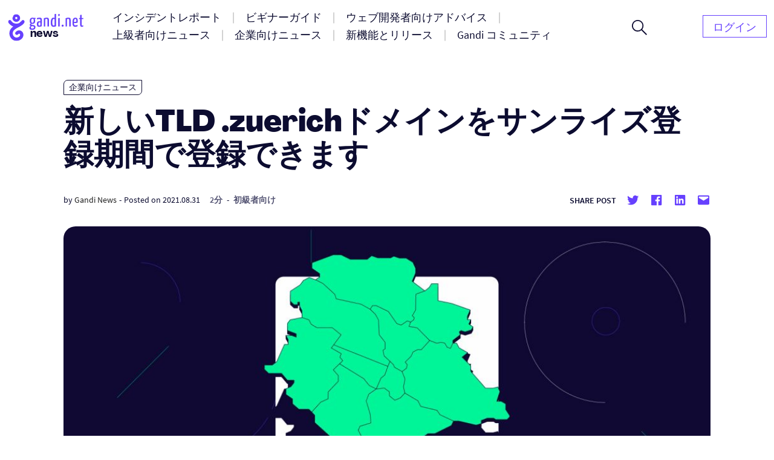

--- FILE ---
content_type: text/html; charset=UTF-8
request_url: https://news.gandi.net/ja/2021/08/the-zuerich-domain-ending-is-in-sunrise/
body_size: 15624
content:
<!doctype html>
<html lang="ja-JA">
<head>
	<meta charset="UTF-8">
	<meta name="viewport" content="width=device-width, initial-scale=1">
	<link rel="profile" href="https://gmpg.org/xfn/11">

	<title>新しいTLD .zuerichドメインをサンライズ登録期間で登録できます &#8211; Gandi ニュース</title>
<meta name='robots' content='max-image-preview:large' />
<link rel="alternate" href="https://news.gandi.net/en/2021/08/the-zuerich-domain-ending-is-in-sunrise/" hreflang="en" />
<link rel="alternate" href="https://news.gandi.net/fr/2021/08/lextension-de-nom-de-domaine-zuerich-est-en-sunrise/" hreflang="fr" />
<link rel="alternate" href="https://news.gandi.net/ja/2021/08/the-zuerich-domain-ending-is-in-sunrise/" hreflang="ja" />
<link rel="alternate" href="https://news.gandi.net/zh-hant/2021/08/the-zuerich-domain-ending-is-in-sunrise/" hreflang="zh-TW" />
<link rel="alternate" href="https://news.gandi.net/zh-hans/2021/08/the-zuerich-domain-ending-is-in-sunrise/" hreflang="zh-CN" />
<link rel="alternate" type="application/rss+xml" title="Gandi ニュース &raquo; Feed" href="https://news.gandi.net/ja/feed/" />
<link rel="alternate" type="application/rss+xml" title="Gandi ニュース &raquo; Comments Feed" href="https://news.gandi.net/ja/comments/feed/" />
<script>
window._wpemojiSettings = {"baseUrl":"https:\/\/s.w.org\/images\/core\/emoji\/15.0.3\/72x72\/","ext":".png","svgUrl":"https:\/\/s.w.org\/images\/core\/emoji\/15.0.3\/svg\/","svgExt":".svg","source":{"concatemoji":"https:\/\/news.gandi.net\/wp-includes\/js\/wp-emoji-release.min.js?ver=6.6"}};
/*! This file is auto-generated */
!function(i,n){var o,s,e;function c(e){try{var t={supportTests:e,timestamp:(new Date).valueOf()};sessionStorage.setItem(o,JSON.stringify(t))}catch(e){}}function p(e,t,n){e.clearRect(0,0,e.canvas.width,e.canvas.height),e.fillText(t,0,0);var t=new Uint32Array(e.getImageData(0,0,e.canvas.width,e.canvas.height).data),r=(e.clearRect(0,0,e.canvas.width,e.canvas.height),e.fillText(n,0,0),new Uint32Array(e.getImageData(0,0,e.canvas.width,e.canvas.height).data));return t.every(function(e,t){return e===r[t]})}function u(e,t,n){switch(t){case"flag":return n(e,"\ud83c\udff3\ufe0f\u200d\u26a7\ufe0f","\ud83c\udff3\ufe0f\u200b\u26a7\ufe0f")?!1:!n(e,"\ud83c\uddfa\ud83c\uddf3","\ud83c\uddfa\u200b\ud83c\uddf3")&&!n(e,"\ud83c\udff4\udb40\udc67\udb40\udc62\udb40\udc65\udb40\udc6e\udb40\udc67\udb40\udc7f","\ud83c\udff4\u200b\udb40\udc67\u200b\udb40\udc62\u200b\udb40\udc65\u200b\udb40\udc6e\u200b\udb40\udc67\u200b\udb40\udc7f");case"emoji":return!n(e,"\ud83d\udc26\u200d\u2b1b","\ud83d\udc26\u200b\u2b1b")}return!1}function f(e,t,n){var r="undefined"!=typeof WorkerGlobalScope&&self instanceof WorkerGlobalScope?new OffscreenCanvas(300,150):i.createElement("canvas"),a=r.getContext("2d",{willReadFrequently:!0}),o=(a.textBaseline="top",a.font="600 32px Arial",{});return e.forEach(function(e){o[e]=t(a,e,n)}),o}function t(e){var t=i.createElement("script");t.src=e,t.defer=!0,i.head.appendChild(t)}"undefined"!=typeof Promise&&(o="wpEmojiSettingsSupports",s=["flag","emoji"],n.supports={everything:!0,everythingExceptFlag:!0},e=new Promise(function(e){i.addEventListener("DOMContentLoaded",e,{once:!0})}),new Promise(function(t){var n=function(){try{var e=JSON.parse(sessionStorage.getItem(o));if("object"==typeof e&&"number"==typeof e.timestamp&&(new Date).valueOf()<e.timestamp+604800&&"object"==typeof e.supportTests)return e.supportTests}catch(e){}return null}();if(!n){if("undefined"!=typeof Worker&&"undefined"!=typeof OffscreenCanvas&&"undefined"!=typeof URL&&URL.createObjectURL&&"undefined"!=typeof Blob)try{var e="postMessage("+f.toString()+"("+[JSON.stringify(s),u.toString(),p.toString()].join(",")+"));",r=new Blob([e],{type:"text/javascript"}),a=new Worker(URL.createObjectURL(r),{name:"wpTestEmojiSupports"});return void(a.onmessage=function(e){c(n=e.data),a.terminate(),t(n)})}catch(e){}c(n=f(s,u,p))}t(n)}).then(function(e){for(var t in e)n.supports[t]=e[t],n.supports.everything=n.supports.everything&&n.supports[t],"flag"!==t&&(n.supports.everythingExceptFlag=n.supports.everythingExceptFlag&&n.supports[t]);n.supports.everythingExceptFlag=n.supports.everythingExceptFlag&&!n.supports.flag,n.DOMReady=!1,n.readyCallback=function(){n.DOMReady=!0}}).then(function(){return e}).then(function(){var e;n.supports.everything||(n.readyCallback(),(e=n.source||{}).concatemoji?t(e.concatemoji):e.wpemoji&&e.twemoji&&(t(e.twemoji),t(e.wpemoji)))}))}((window,document),window._wpemojiSettings);
</script>
<style id='wp-emoji-styles-inline-css'>

	img.wp-smiley, img.emoji {
		display: inline !important;
		border: none !important;
		box-shadow: none !important;
		height: 1em !important;
		width: 1em !important;
		margin: 0 0.07em !important;
		vertical-align: -0.1em !important;
		background: none !important;
		padding: 0 !important;
	}
</style>
<link rel='stylesheet' id='wp-block-library-css' href='https://news.gandi.net/wp-includes/css/dist/block-library/style.min.css?ver=6.6' media='all' />
<style id='classic-theme-styles-inline-css'>
/*! This file is auto-generated */
.wp-block-button__link{color:#fff;background-color:#32373c;border-radius:9999px;box-shadow:none;text-decoration:none;padding:calc(.667em + 2px) calc(1.333em + 2px);font-size:1.125em}.wp-block-file__button{background:#32373c;color:#fff;text-decoration:none}
</style>
<style id='global-styles-inline-css'>
:root{--wp--preset--aspect-ratio--square: 1;--wp--preset--aspect-ratio--4-3: 4/3;--wp--preset--aspect-ratio--3-4: 3/4;--wp--preset--aspect-ratio--3-2: 3/2;--wp--preset--aspect-ratio--2-3: 2/3;--wp--preset--aspect-ratio--16-9: 16/9;--wp--preset--aspect-ratio--9-16: 9/16;--wp--preset--color--black: #000000;--wp--preset--color--cyan-bluish-gray: #abb8c3;--wp--preset--color--white: #fff;--wp--preset--color--pale-pink: #f78da7;--wp--preset--color--vivid-red: #cf2e2e;--wp--preset--color--luminous-vivid-orange: #ff6900;--wp--preset--color--luminous-vivid-amber: #fcb900;--wp--preset--color--light-green-cyan: #7bdcb5;--wp--preset--color--vivid-green-cyan: #00d084;--wp--preset--color--pale-cyan-blue: #8ed1fc;--wp--preset--color--vivid-cyan-blue: #0693e3;--wp--preset--color--vivid-purple: #9b51e0;--wp--preset--color--black-500: #212121;--wp--preset--color--blue-500: #0d0b30;--wp--preset--color--purple-500: #6640fe;--wp--preset--color--green-500: #00ef9f;--wp--preset--color--red-500: #fc440f;--wp--preset--color--yellow-500: #fffd77;--wp--preset--gradient--vivid-cyan-blue-to-vivid-purple: linear-gradient(135deg,rgba(6,147,227,1) 0%,rgb(155,81,224) 100%);--wp--preset--gradient--light-green-cyan-to-vivid-green-cyan: linear-gradient(135deg,rgb(122,220,180) 0%,rgb(0,208,130) 100%);--wp--preset--gradient--luminous-vivid-amber-to-luminous-vivid-orange: linear-gradient(135deg,rgba(252,185,0,1) 0%,rgba(255,105,0,1) 100%);--wp--preset--gradient--luminous-vivid-orange-to-vivid-red: linear-gradient(135deg,rgba(255,105,0,1) 0%,rgb(207,46,46) 100%);--wp--preset--gradient--very-light-gray-to-cyan-bluish-gray: linear-gradient(135deg,rgb(238,238,238) 0%,rgb(169,184,195) 100%);--wp--preset--gradient--cool-to-warm-spectrum: linear-gradient(135deg,rgb(74,234,220) 0%,rgb(151,120,209) 20%,rgb(207,42,186) 40%,rgb(238,44,130) 60%,rgb(251,105,98) 80%,rgb(254,248,76) 100%);--wp--preset--gradient--blush-light-purple: linear-gradient(135deg,rgb(255,206,236) 0%,rgb(152,150,240) 100%);--wp--preset--gradient--blush-bordeaux: linear-gradient(135deg,rgb(254,205,165) 0%,rgb(254,45,45) 50%,rgb(107,0,62) 100%);--wp--preset--gradient--luminous-dusk: linear-gradient(135deg,rgb(255,203,112) 0%,rgb(199,81,192) 50%,rgb(65,88,208) 100%);--wp--preset--gradient--pale-ocean: linear-gradient(135deg,rgb(255,245,203) 0%,rgb(182,227,212) 50%,rgb(51,167,181) 100%);--wp--preset--gradient--electric-grass: linear-gradient(135deg,rgb(202,248,128) 0%,rgb(113,206,126) 100%);--wp--preset--gradient--midnight: linear-gradient(135deg,rgb(2,3,129) 0%,rgb(40,116,252) 100%);--wp--preset--font-size--small: 13px;--wp--preset--font-size--medium: 20px;--wp--preset--font-size--large: 36px;--wp--preset--font-size--x-large: 42px;--wp--preset--font-size--s: 14px;--wp--preset--font-size--m: 18px;--wp--preset--font-size--l: 20px;--wp--preset--font-size--xl: 28px;--wp--preset--font-size--xxl: 32px;--wp--preset--font-size--xxxl: 40px;--wp--preset--font-size--xxxxl: 50px;--wp--preset--spacing--20: 0.44rem;--wp--preset--spacing--30: 0.67rem;--wp--preset--spacing--40: 1rem;--wp--preset--spacing--50: 1.5rem;--wp--preset--spacing--60: 2.25rem;--wp--preset--spacing--70: 3.38rem;--wp--preset--spacing--80: 5.06rem;--wp--preset--shadow--natural: 6px 6px 9px rgba(0, 0, 0, 0.2);--wp--preset--shadow--deep: 12px 12px 50px rgba(0, 0, 0, 0.4);--wp--preset--shadow--sharp: 6px 6px 0px rgba(0, 0, 0, 0.2);--wp--preset--shadow--outlined: 6px 6px 0px -3px rgba(255, 255, 255, 1), 6px 6px rgba(0, 0, 0, 1);--wp--preset--shadow--crisp: 6px 6px 0px rgba(0, 0, 0, 1);}:where(.is-layout-flex){gap: 0.5em;}:where(.is-layout-grid){gap: 0.5em;}body .is-layout-flex{display: flex;}.is-layout-flex{flex-wrap: wrap;align-items: center;}.is-layout-flex > :is(*, div){margin: 0;}body .is-layout-grid{display: grid;}.is-layout-grid > :is(*, div){margin: 0;}:where(.wp-block-columns.is-layout-flex){gap: 2em;}:where(.wp-block-columns.is-layout-grid){gap: 2em;}:where(.wp-block-post-template.is-layout-flex){gap: 1.25em;}:where(.wp-block-post-template.is-layout-grid){gap: 1.25em;}.has-black-color{color: var(--wp--preset--color--black) !important;}.has-cyan-bluish-gray-color{color: var(--wp--preset--color--cyan-bluish-gray) !important;}.has-white-color{color: var(--wp--preset--color--white) !important;}.has-pale-pink-color{color: var(--wp--preset--color--pale-pink) !important;}.has-vivid-red-color{color: var(--wp--preset--color--vivid-red) !important;}.has-luminous-vivid-orange-color{color: var(--wp--preset--color--luminous-vivid-orange) !important;}.has-luminous-vivid-amber-color{color: var(--wp--preset--color--luminous-vivid-amber) !important;}.has-light-green-cyan-color{color: var(--wp--preset--color--light-green-cyan) !important;}.has-vivid-green-cyan-color{color: var(--wp--preset--color--vivid-green-cyan) !important;}.has-pale-cyan-blue-color{color: var(--wp--preset--color--pale-cyan-blue) !important;}.has-vivid-cyan-blue-color{color: var(--wp--preset--color--vivid-cyan-blue) !important;}.has-vivid-purple-color{color: var(--wp--preset--color--vivid-purple) !important;}.has-black-background-color{background-color: var(--wp--preset--color--black) !important;}.has-cyan-bluish-gray-background-color{background-color: var(--wp--preset--color--cyan-bluish-gray) !important;}.has-white-background-color{background-color: var(--wp--preset--color--white) !important;}.has-pale-pink-background-color{background-color: var(--wp--preset--color--pale-pink) !important;}.has-vivid-red-background-color{background-color: var(--wp--preset--color--vivid-red) !important;}.has-luminous-vivid-orange-background-color{background-color: var(--wp--preset--color--luminous-vivid-orange) !important;}.has-luminous-vivid-amber-background-color{background-color: var(--wp--preset--color--luminous-vivid-amber) !important;}.has-light-green-cyan-background-color{background-color: var(--wp--preset--color--light-green-cyan) !important;}.has-vivid-green-cyan-background-color{background-color: var(--wp--preset--color--vivid-green-cyan) !important;}.has-pale-cyan-blue-background-color{background-color: var(--wp--preset--color--pale-cyan-blue) !important;}.has-vivid-cyan-blue-background-color{background-color: var(--wp--preset--color--vivid-cyan-blue) !important;}.has-vivid-purple-background-color{background-color: var(--wp--preset--color--vivid-purple) !important;}.has-black-border-color{border-color: var(--wp--preset--color--black) !important;}.has-cyan-bluish-gray-border-color{border-color: var(--wp--preset--color--cyan-bluish-gray) !important;}.has-white-border-color{border-color: var(--wp--preset--color--white) !important;}.has-pale-pink-border-color{border-color: var(--wp--preset--color--pale-pink) !important;}.has-vivid-red-border-color{border-color: var(--wp--preset--color--vivid-red) !important;}.has-luminous-vivid-orange-border-color{border-color: var(--wp--preset--color--luminous-vivid-orange) !important;}.has-luminous-vivid-amber-border-color{border-color: var(--wp--preset--color--luminous-vivid-amber) !important;}.has-light-green-cyan-border-color{border-color: var(--wp--preset--color--light-green-cyan) !important;}.has-vivid-green-cyan-border-color{border-color: var(--wp--preset--color--vivid-green-cyan) !important;}.has-pale-cyan-blue-border-color{border-color: var(--wp--preset--color--pale-cyan-blue) !important;}.has-vivid-cyan-blue-border-color{border-color: var(--wp--preset--color--vivid-cyan-blue) !important;}.has-vivid-purple-border-color{border-color: var(--wp--preset--color--vivid-purple) !important;}.has-vivid-cyan-blue-to-vivid-purple-gradient-background{background: var(--wp--preset--gradient--vivid-cyan-blue-to-vivid-purple) !important;}.has-light-green-cyan-to-vivid-green-cyan-gradient-background{background: var(--wp--preset--gradient--light-green-cyan-to-vivid-green-cyan) !important;}.has-luminous-vivid-amber-to-luminous-vivid-orange-gradient-background{background: var(--wp--preset--gradient--luminous-vivid-amber-to-luminous-vivid-orange) !important;}.has-luminous-vivid-orange-to-vivid-red-gradient-background{background: var(--wp--preset--gradient--luminous-vivid-orange-to-vivid-red) !important;}.has-very-light-gray-to-cyan-bluish-gray-gradient-background{background: var(--wp--preset--gradient--very-light-gray-to-cyan-bluish-gray) !important;}.has-cool-to-warm-spectrum-gradient-background{background: var(--wp--preset--gradient--cool-to-warm-spectrum) !important;}.has-blush-light-purple-gradient-background{background: var(--wp--preset--gradient--blush-light-purple) !important;}.has-blush-bordeaux-gradient-background{background: var(--wp--preset--gradient--blush-bordeaux) !important;}.has-luminous-dusk-gradient-background{background: var(--wp--preset--gradient--luminous-dusk) !important;}.has-pale-ocean-gradient-background{background: var(--wp--preset--gradient--pale-ocean) !important;}.has-electric-grass-gradient-background{background: var(--wp--preset--gradient--electric-grass) !important;}.has-midnight-gradient-background{background: var(--wp--preset--gradient--midnight) !important;}.has-small-font-size{font-size: var(--wp--preset--font-size--small) !important;}.has-medium-font-size{font-size: var(--wp--preset--font-size--medium) !important;}.has-large-font-size{font-size: var(--wp--preset--font-size--large) !important;}.has-x-large-font-size{font-size: var(--wp--preset--font-size--x-large) !important;}
:where(.wp-block-post-template.is-layout-flex){gap: 1.25em;}:where(.wp-block-post-template.is-layout-grid){gap: 1.25em;}
:where(.wp-block-columns.is-layout-flex){gap: 2em;}:where(.wp-block-columns.is-layout-grid){gap: 2em;}
:root :where(.wp-block-pullquote){font-size: 1.5em;line-height: 1.6;}
</style>
<link rel='stylesheet' id='fvp-frontend-css' href='https://news.gandi.net/wp-content/plugins/featured-video-plus/styles/frontend.css?ver=2.3.3' media='all' />
<link rel='stylesheet' id='gandi-news-style-css' href='https://news.gandi.net/wp-content/themes/gandi-news/css/main.min.css?ver=1.0.4' media='all' />

<script>
if (document.location.protocol != "https:") {
    document.location = document.URL.replace(/^http:/i, "https:");
}
</script>
<script src="https://news.gandi.net/wp-includes/js/jquery/jquery.min.js?ver=3.7.1" id="jquery-core-js"></script>
<script src="https://news.gandi.net/wp-includes/js/jquery/jquery-migrate.min.js?ver=3.4.1" id="jquery-migrate-js"></script>
<script src="https://news.gandi.net/wp-content/plugins/featured-video-plus/js/jquery.fitvids.min.js?ver=master-2015-08" id="jquery.fitvids-js"></script>
<script id="fvp-frontend-js-extra">
var fvpdata = {"ajaxurl":"https:\/\/news.gandi.net\/wp-admin\/admin-ajax.php","nonce":"5e49aab16e","fitvids":"1","dynamic":"","overlay":"","opacity":"0.75","color":"b","width":"640"};
</script>
<script src="https://news.gandi.net/wp-content/plugins/featured-video-plus/js/frontend.min.js?ver=2.3.3" id="fvp-frontend-js"></script>
<link rel="https://api.w.org/" href="https://news.gandi.net/wp-json/" /><link rel="alternate" title="JSON" type="application/json" href="https://news.gandi.net/wp-json/wp/v2/posts/90673" /><link rel="EditURI" type="application/rsd+xml" title="RSD" href="https://news.gandi.net/xmlrpc.php?rsd" />
<meta name="generator" content="WordPress 6.6" />
<link rel="canonical" href="https://news.gandi.net/ja/2021/08/the-zuerich-domain-ending-is-in-sunrise/" />
<link rel='shortlink' href='https://news.gandi.net/?p=90673' />
<link rel="alternate" title="oEmbed (JSON)" type="application/json+oembed" href="https://news.gandi.net/wp-json/oembed/1.0/embed?url=https%3A%2F%2Fnews.gandi.net%2Fja%2F2021%2F08%2Fthe-zuerich-domain-ending-is-in-sunrise%2F" />
<link rel="alternate" title="oEmbed (XML)" type="text/xml+oembed" href="https://news.gandi.net/wp-json/oembed/1.0/embed?url=https%3A%2F%2Fnews.gandi.net%2Fja%2F2021%2F08%2Fthe-zuerich-domain-ending-is-in-sunrise%2F&#038;format=xml" />
<link rel="icon" href="https://news.gandi.net/wp-content/uploads/2021/06/cropped-gandi-favicon-192.9d8e7b4c4306-32x32.png" sizes="32x32" />
<link rel="icon" href="https://news.gandi.net/wp-content/uploads/2021/06/cropped-gandi-favicon-192.9d8e7b4c4306-192x192.png" sizes="192x192" />
<link rel="apple-touch-icon" href="https://news.gandi.net/wp-content/uploads/2021/06/cropped-gandi-favicon-192.9d8e7b4c4306-180x180.png" />
<meta name="msapplication-TileImage" content="https://news.gandi.net/wp-content/uploads/2021/06/cropped-gandi-favicon-192.9d8e7b4c4306-270x270.png" />
</head>

<body class="post-template-default single single-post postid-90673 single-format-standard wp-custom-logo wp-embed-responsive">

<div id="page" class="site">

	<a class="skip-link" href="#primary">Skip to content</a>

	<header id="masthead" class="site-header">

		<nav id="site-navigation" class="navbar" aria-label="Main navigation">
			<div class="navbar__overlay"></div>
			<div class="navbar__inner wrapper">
				<div class="navbar__left">
					<button class="navbar__menu-button burger toggle menu-toggle" aria-controls="primary-nav" aria-expanded="false" aria-label="Open primary menu">
						<span></span>
						<span></span>
						<span></span>
					</button>
					<a href="https://news.gandi.net/ja" class="navbar__logo-container"><img width="128" height="46" src="https://news.gandi.net/wp-content/uploads/2021/05/gandi-news-logo.svg" class="attachment-medium size-medium" alt="Go to home" decoding="async" /></a>				</div>
				<div class="navbar__center">
					<ul id="primary-nav" class="primary-nav"><li id="menu-item-77754" class="menu-item menu-item-type-taxonomy menu-item-object-category menu-item-77754 primary-nav__item"><a href="https://news.gandi.net/ja/category/alerts-and-incidents/" class="primary-nav__link"><span>インシデントレポート</span></a></li>
<li id="menu-item-77755" class="menu-item menu-item-type-taxonomy menu-item-object-category menu-item-77755 primary-nav__item"><a href="https://news.gandi.net/ja/category/getting-started/" class="primary-nav__link"><span>ビギナーガイド</span></a></li>
<li id="menu-item-77756" class="menu-item menu-item-type-taxonomy menu-item-object-category menu-item-77756 primary-nav__item"><a href="https://news.gandi.net/ja/category/tips-for-web-professionals/" class="primary-nav__link"><span>ウェブ開発者向けアドバイス</span></a></li>
<li id="menu-item-77757" class="menu-item menu-item-type-taxonomy menu-item-object-category menu-item-77757 primary-nav__item"><a href="https://news.gandi.net/ja/category/experts-insights/" class="primary-nav__link"><span>上級者向けニュース</span></a></li>
<li id="menu-item-77758" class="menu-item menu-item-type-taxonomy menu-item-object-category current-post-ancestor current-menu-parent current-post-parent menu-item-77758 primary-nav__item"><a href="https://news.gandi.net/ja/category/corporate-news/" class="primary-nav__link"><span>企業向けニュース</span></a></li>
<li id="menu-item-77760" class="menu-item menu-item-type-taxonomy menu-item-object-category menu-item-77760 primary-nav__item"><a href="https://news.gandi.net/ja/category/updates-and-releases/" class="primary-nav__link"><span>新機能とリリース</span></a></li>
<li id="menu-item-77759" class="menu-item menu-item-type-taxonomy menu-item-object-category menu-item-77759 primary-nav__item"><a href="https://news.gandi.net/ja/category/gandi-community/" class="primary-nav__link"><span>Gandi コミュニティ</span></a></li>
</ul>					<form role="search"  method="get" class="search-form search-form--header" action="https://news.gandi.net/ja/">

	<div class="search-bar search-bar--header">
		<label for="search-form-1" class="screen-reader-text">Search&hellip;</label>
		<input type="search" id="search-form-1" class="search-bar__input" value="" name="s" placeholder="Search in Gandi.net news" />
		<button type="submit" class="search-bar__button" aria-label="Search">
			<svg width="25" height="25" viewBox="0 0 25 25" aria-hidden="true" class="search-bar__icon"><g><g><path d="M1.805 9.542c0-4.318 3.503-7.836 7.802-7.836 3.769 0 7.803 2.985 7.803 7.836 0 4.317-3.503 7.835-7.803 7.835S1.805 13.86 1.805 9.542zM25 23.72l-8.015-8.05c1.38-1.652 2.176-3.784 2.176-6.076 0-2.346-.902-4.744-2.494-6.503C14.862 1.066 12.367 0 9.607 0 4.3 0 0 4.318 0 9.595c0 5.277 4.3 9.595 9.554 9.595a9.442 9.442 0 0 0 6.104-2.239L23.673 25z"/></g></g></svg>
		</button>
		<button class="search-bar__open-search toggle" aria-controls="search-form-1" aria-label="Open search form">
			<svg width="25" height="25" viewBox="0 0 25 25" aria-hidden="true" class="search-bar__open-search-open"><g><g><path d="M1.805 9.542c0-4.318 3.503-7.836 7.802-7.836 3.769 0 7.803 2.985 7.803 7.836 0 4.317-3.503 7.835-7.803 7.835S1.805 13.86 1.805 9.542zM25 23.72l-8.015-8.05c1.38-1.652 2.176-3.784 2.176-6.076 0-2.346-.902-4.744-2.494-6.503C14.862 1.066 12.367 0 9.607 0 4.3 0 0 4.318 0 9.595c0 5.277 4.3 9.595 9.554 9.595a9.442 9.442 0 0 0 6.104-2.239L23.673 25z"/></g></g></svg>
			<svg width="16" height="16" viewBox="0 0 16 16" aria-hidden="true" class="search-bar__open-search-close"><g><g><path d="M15.192 0L8 7.208.808 0 0 .808 7.208 8 0 15.192.808 16 8 8.792 15.192 16l.808-.808L8.792 8 16 .808z"/></g></g></svg>
		</button>
	</div>
</form>
				</div>
				<div class="navbar__right">
					<ul id="secondary-nav" class="secondary-nav"><li id="menu-item-82402" class="menu-item menu-item-type-custom menu-item-object-custom menu-item-82402 primary-nav__item primary-nav__button"><a href="https://id.gandi.net/ja/login" class="primary-nav__link"><span>ログイン</span></a></li>
</ul>				</div>
				
			</div>
			
		</nav><!-- #site-navigation -->

	</header><!-- #masthead -->

	
	<main id="primary" class="site-main">

		
<article id="post-90673" class="single post-90673 post type-post status-publish format-standard has-post-thumbnail hentry category-corporate-news tag-corporate level-beginner reading-time-2-min">

	
<div class="single__header wrapper--small">

	<span class="terms-list terms-list--category"> <a href="https://news.gandi.net/ja/category/corporate-news/" class="terms-list-item terms-list-item--white">企業向けニュース</a></span>
	<h1 class="single__title">新しいTLD .zuerichドメインをサンライズ登録期間で登録できます</h1>
			<div class="post-meta">
			<span class="posted-by"> by <span class="author vcard"><a href="https://news.gandi.net/ja/author/gandi/">Gandi News</a></span></span>			<span class="separator" aria-hidden="true">-</span>
			<span class="posted-on">Posted on <time class="entry-date published updated" datetime="2021-08-31T10:15:51+02:00">2021.08.31</time></span>			<div class="post-meta__terms">
				<span class="terms-list terms-list--reading-time"> <a href="https://news.gandi.net/ja/reading-time/2-min/" class="terms-list-item">2分</a></span>				<span class="separator" aria-hidden="true">-</span>				<span class="terms-list terms-list--level"> <a href="https://news.gandi.net/ja/level/beginner/" class="terms-list-item">初級者向け</a></span>			</div>			
			<div class="share-box"><span class="share-title">Share post</span><ul class="social-links"><li class="social-links--twitter"><a href="https://twitter.com/share?url=https://news.gandi.net/ja/2021/08/the-zuerich-domain-ending-is-in-sunrise/&text=新しいTLD .zuerichドメインをサンライズ登録期間で登録できます&via=gandi_net" target="_blank"><svg class="icon icon-twitter" xmlns="http://www.w3.org/2000/svg" viewBox="0 0 24 24" aria-hidden="true" role="img" focusable="false"><rect x="0" fill="none" width="24" height="24"/><g><path d="M22.23 5.924c-.736.326-1.527.547-2.357.646.847-.508 1.498-1.312 1.804-2.27-.793.47-1.67.812-2.606.996C18.325 4.498 17.258 4 16.078 4c-2.266 0-4.103 1.837-4.103 4.103 0 .322.036.635.106.935-3.41-.17-6.433-1.804-8.457-4.287-.353.607-.556 1.312-.556 2.064 0 1.424.724 2.68 1.825 3.415-.673-.022-1.305-.207-1.86-.514v.052c0 1.988 1.415 3.647 3.293 4.023-.344.095-.707.145-1.08.145-.265 0-.522-.026-.773-.074.522 1.63 2.038 2.817 3.833 2.85-1.404 1.1-3.174 1.757-5.096 1.757-.332 0-.66-.02-.98-.057 1.816 1.164 3.973 1.843 6.29 1.843 7.547 0 11.675-6.252 11.675-11.675 0-.178-.004-.355-.012-.53.802-.578 1.497-1.3 2.047-2.124z"/></g></svg> <span class="screen-reader-text">Share on twitter</span></a><li class="social-links--facebook"><a href="https://www.facebook.com/sharer/sharer.php?u=https://news.gandi.net/ja/2021/08/the-zuerich-domain-ending-is-in-sunrise/&t=新しいTLD .zuerichドメインをサンライズ登録期間で登録できます" target="_blank"><svg class="icon icon-facebook" xmlns="http://www.w3.org/2000/svg" viewBox="0 0 24 24" aria-hidden="true" role="img" focusable="false"><rect x="0" fill="none" width="24" height="24"/><g><path d="M20.007 3H3.993C3.445 3 3 3.445 3 3.993v16.013c0 .55.445.994.993.994h8.62v-6.97H10.27V11.31h2.346V9.31c0-2.325 1.42-3.59 3.494-3.59.993 0 1.847.073 2.096.106v2.43h-1.438c-1.128 0-1.346.537-1.346 1.324v1.734h2.69l-.35 2.717h-2.34V21h4.587c.548 0 .993-.445.993-.993V3.993c0-.548-.445-.993-.993-.993z"/></g></svg> <span class="screen-reader-text">Share on facebook</span></a><li class="social-links--linkedin"><a href="https://www.linkedin.com/sharing/share-offsite/?url=https://news.gandi.net/ja/2021/08/the-zuerich-domain-ending-is-in-sunrise/" target="_blank" target="_blank"><svg class="icon icon-linkedin" xmlns="http://www.w3.org/2000/svg" viewBox="0 0 24 24" aria-hidden="true" role="img" focusable="false"><rect x="0" fill="none" width="24" height="24"/><g><path d="M19.7 3H4.3C3.582 3 3 3.582 3 4.3v15.4c0 .718.582 1.3 1.3 1.3h15.4c.718 0 1.3-.582 1.3-1.3V4.3c0-.718-.582-1.3-1.3-1.3zM8.34 18.338H5.666v-8.59H8.34v8.59zM7.003 8.574c-.857 0-1.55-.694-1.55-1.548 0-.855.692-1.548 1.55-1.548.854 0 1.547.694 1.547 1.548 0 .855-.692 1.548-1.546 1.548zm11.335 9.764h-2.67V14.16c0-.995-.017-2.277-1.387-2.277-1.39 0-1.6 1.086-1.6 2.206v4.248h-2.668v-8.59h2.56v1.174h.036c.357-.675 1.228-1.387 2.527-1.387 2.703 0 3.203 1.78 3.203 4.092v4.71z"/></g></svg> <span class="screen-reader-text">Share on Linkedin</span></a><li class="social-links--mail"><a href="mailto:?subject=新しいTLD .zuerichドメインをサンライズ登録期間で登録できます&body=新しいTLD .zuerichドメインをサンライズ登録期間で登録できます : https://news.gandi.net/ja/2021/08/the-zuerich-domain-ending-is-in-sunrise/" target="_blank" target="_blank"><svg class="icon icon-mailto" xmlns="http://www.w3.org/2000/svg" viewBox="0 0 24 24" aria-hidden="true" role="img" focusable="false"><rect x="0" fill="none" width="24" height="24"/><g><path d="M20 4H4c-1.105 0-2 .895-2 2v12c0 1.105.895 2 2 2h16c1.105 0 2-.895 2-2V6c0-1.105-.895-2-2-2zm0 4.236l-8 4.882-8-4.882V6h16v2.236z"/></g></svg> <span class="screen-reader-text">Share by mail</span></a></ul></div>		</div>
		
	<img width="1024" height="512" src="https://news.gandi.net/wp-content/uploads/2021/08/gandi_news_zuerich-CORPO-1024x512.jpg" class="attachment-large size-large wp-post-image" alt="" decoding="async" fetchpriority="high" srcset="https://news.gandi.net/wp-content/uploads/2021/08/gandi_news_zuerich-CORPO-1024x512.jpg 1024w, https://news.gandi.net/wp-content/uploads/2021/08/gandi_news_zuerich-CORPO-300x150.jpg 300w, https://news.gandi.net/wp-content/uploads/2021/08/gandi_news_zuerich-CORPO-768x384.jpg 768w, https://news.gandi.net/wp-content/uploads/2021/08/gandi_news_zuerich-CORPO-1536x768.jpg 1536w, https://news.gandi.net/wp-content/uploads/2021/08/gandi_news_zuerich-CORPO.jpg 1600w" sizes="(max-width: 1024px) 100vw, 1024px" />
</div>
	<div class="single__content wrapper--xsmall">
		
<p>.zuerichドメインのレジストリであるチューリッヒ州は、2021年8月30日午後11時から2021年10月29日午後10時59分までのサンライズ期間として .zuerich ドメインの登録を開始します。<br></p>



<p>この期間では、<a rel="noreferrer noopener" target="_blank" href="https://www.gandi.net/ja/domain/tld/zuerich">.zuerichドメインの登録</a>は、ICANNのTMCH (Trademark Clearinghouse) に登録された商標を持つ個人や法人に限定されます。初年度登録価格は9,960円です。</p>



<h2 class="wp-block-heading">.zuerichの登録条件について</h2>



<p>サンライズ期間に関連する条件の他に、.zuerich ドメインには登録条件があります。.zuerichドメインは次の条件を満たした人が登録可能です。</p>



<ul class="wp-block-list"><li>チューリッヒ州の商取引登録簿に登録され、管理本部を置いている企業または組織。</li><li>チューリッヒ州に管理本部を置く公法機関または組織。</li><li>チューリッヒ州に管理本部を置く協会、コンピテンスセンター、または同じような組織で、必ずしも商取引の登録簿に登録されている必要はありませんが、長期的に主要な活動をチューリッヒ州内で行っているということを公法機関によって証明される必要があります。</li></ul>



<h2 class="wp-block-heading">.zuerichドメインを登録すべき理由</h2>



<p>.zuerichはスイス国内で事業を行う企業を対象としているため、.zuerichドメインを登録すると、スイス市場でのビジネスのイメージが強化されます。</p>



<ul class="wp-block-list"><li>スイスの顧客専用のウェブサイトを作成する</li><li>ローカルイベントを宣伝するための理想的なウェブアドレスを作成する</li><li>スイスという繁栄している市場であなたの存在感を強化する</li></ul>



<h2 class="wp-block-heading">Gandiの企業向けサービス</h2>



<p>登録はチューリッヒ州内で活動している人だけが利用できるため、.zuerichドメインのサイバースクワッティングの脅威は大幅に軽減されます。ただし、スイスで最も有名な業界に関連するビジネスを行っている以下のような企業にとって .zuerichドメインの登録は魅力的です。</p>



<ul class="wp-block-list"><li>銀行セクター</li><li>時計産業</li><li>宝飾品業界</li><li>チョコレート業界</li></ul>



<p>詳細については、corporatecontact@gandi.net までメールでお問い合わせください。</p>

		<span class="terms-list terms-list--post_tag"><span class="terms-list__label">Tagged in</span> <a href="https://news.gandi.net/ja/tag/corporate/" class="terms-list-item">corporate</a></span>	</div>

	
<div class="single__footer wrapper--small">
	<div class="social-share__footer">
		<div class="share-box"><span class="share-title">Share post</span><ul class="social-links"><li class="social-links--twitter"><a href="https://twitter.com/share?url=https://news.gandi.net/ja/2021/08/the-zuerich-domain-ending-is-in-sunrise/&text=新しいTLD .zuerichドメインをサンライズ登録期間で登録できます&via=gandi_net" target="_blank"><svg class="icon icon-twitter" xmlns="http://www.w3.org/2000/svg" viewBox="0 0 24 24" aria-hidden="true" role="img" focusable="false"><rect x="0" fill="none" width="24" height="24"/><g><path d="M22.23 5.924c-.736.326-1.527.547-2.357.646.847-.508 1.498-1.312 1.804-2.27-.793.47-1.67.812-2.606.996C18.325 4.498 17.258 4 16.078 4c-2.266 0-4.103 1.837-4.103 4.103 0 .322.036.635.106.935-3.41-.17-6.433-1.804-8.457-4.287-.353.607-.556 1.312-.556 2.064 0 1.424.724 2.68 1.825 3.415-.673-.022-1.305-.207-1.86-.514v.052c0 1.988 1.415 3.647 3.293 4.023-.344.095-.707.145-1.08.145-.265 0-.522-.026-.773-.074.522 1.63 2.038 2.817 3.833 2.85-1.404 1.1-3.174 1.757-5.096 1.757-.332 0-.66-.02-.98-.057 1.816 1.164 3.973 1.843 6.29 1.843 7.547 0 11.675-6.252 11.675-11.675 0-.178-.004-.355-.012-.53.802-.578 1.497-1.3 2.047-2.124z"/></g></svg> <span class="screen-reader-text">Share on twitter</span></a><li class="social-links--facebook"><a href="https://www.facebook.com/sharer/sharer.php?u=https://news.gandi.net/ja/2021/08/the-zuerich-domain-ending-is-in-sunrise/&t=新しいTLD .zuerichドメインをサンライズ登録期間で登録できます" target="_blank"><svg class="icon icon-facebook" xmlns="http://www.w3.org/2000/svg" viewBox="0 0 24 24" aria-hidden="true" role="img" focusable="false"><rect x="0" fill="none" width="24" height="24"/><g><path d="M20.007 3H3.993C3.445 3 3 3.445 3 3.993v16.013c0 .55.445.994.993.994h8.62v-6.97H10.27V11.31h2.346V9.31c0-2.325 1.42-3.59 3.494-3.59.993 0 1.847.073 2.096.106v2.43h-1.438c-1.128 0-1.346.537-1.346 1.324v1.734h2.69l-.35 2.717h-2.34V21h4.587c.548 0 .993-.445.993-.993V3.993c0-.548-.445-.993-.993-.993z"/></g></svg> <span class="screen-reader-text">Share on facebook</span></a><li class="social-links--linkedin"><a href="https://www.linkedin.com/sharing/share-offsite/?url=https://news.gandi.net/ja/2021/08/the-zuerich-domain-ending-is-in-sunrise/" target="_blank" target="_blank"><svg class="icon icon-linkedin" xmlns="http://www.w3.org/2000/svg" viewBox="0 0 24 24" aria-hidden="true" role="img" focusable="false"><rect x="0" fill="none" width="24" height="24"/><g><path d="M19.7 3H4.3C3.582 3 3 3.582 3 4.3v15.4c0 .718.582 1.3 1.3 1.3h15.4c.718 0 1.3-.582 1.3-1.3V4.3c0-.718-.582-1.3-1.3-1.3zM8.34 18.338H5.666v-8.59H8.34v8.59zM7.003 8.574c-.857 0-1.55-.694-1.55-1.548 0-.855.692-1.548 1.55-1.548.854 0 1.547.694 1.547 1.548 0 .855-.692 1.548-1.546 1.548zm11.335 9.764h-2.67V14.16c0-.995-.017-2.277-1.387-2.277-1.39 0-1.6 1.086-1.6 2.206v4.248h-2.668v-8.59h2.56v1.174h.036c.357-.675 1.228-1.387 2.527-1.387 2.703 0 3.203 1.78 3.203 4.092v4.71z"/></g></svg> <span class="screen-reader-text">Share on Linkedin</span></a><li class="social-links--mail"><a href="mailto:?subject=新しいTLD .zuerichドメインをサンライズ登録期間で登録できます&body=新しいTLD .zuerichドメインをサンライズ登録期間で登録できます : https://news.gandi.net/ja/2021/08/the-zuerich-domain-ending-is-in-sunrise/" target="_blank" target="_blank"><svg class="icon icon-mailto" xmlns="http://www.w3.org/2000/svg" viewBox="0 0 24 24" aria-hidden="true" role="img" focusable="false"><rect x="0" fill="none" width="24" height="24"/><g><path d="M20 4H4c-1.105 0-2 .895-2 2v12c0 1.105.895 2 2 2h16c1.105 0 2-.895 2-2V6c0-1.105-.895-2-2-2zm0 4.236l-8 4.882-8-4.882V6h16v2.236z"/></g></svg> <span class="screen-reader-text">Share by mail</span></a></ul></div>	</div>
	</div>
</article><!-- #post-90673 -->
<section class="popular-posts wrapper--small">
	<h2>You may be interested in the following articles</h2>
	<div class="popular-posts__list">
		
<article id="post-96396" class="entry entry--row post-96396 post type-post status-publish format-standard has-post-thumbnail hentry category-corporate-news category-updates-and-releases tag-dot-th tag-corporate tag-domain-ja level-beginner reading-time-2-min">

	<div class="entry__inner">
		
		<img width="530" height="320" src="https://news.gandi.net/wp-content/uploads/2021/10/gandi-news_th_corpo-530x320.jpg" class="attachment-featured size-featured wp-post-image" alt="タイのccTLD、.thドメインの新規登録期間について" decoding="async" />
		<div class="entry__content">

			<div class="entry__header">
				<span class="terms-list terms-list--category"> <a href="https://news.gandi.net/ja/category/corporate-news/" class="terms-list-item terms-list-item--white">企業向けニュース</a> <a href="https://news.gandi.net/ja/category/updates-and-releases/" class="terms-list-item terms-list-item--green">新機能とリリース</a></span>			</div>

			<h3 class="entry__title"><a href="https://news.gandi.net/ja/2021/10/new-registration-period-for-th-domain-names/">タイのccTLD、.thドメインの新規登録期間について</a></h3>
			<p>.thドメインの登録には特別な条件があります。登録できるのは、.thドメインを担当するTHNICレジストリによって定義された限られた年間期間のみです。</p>
<p>レジストリは .thドメイン名登録の日付を発表しました。彼らは4段階のスケジュールに従って、2021年10月1日から11月30日までの間に申し込みを受け付けています。</p>

					<div class="post-meta">
			<span class="posted-by"> by <span class="author vcard"><a href="https://news.gandi.net/ja/author/gandi/">Gandi News</a></span></span>			<span class="separator" aria-hidden="true">-</span>
			<span class="posted-on">Posted on <time class="entry-date published updated" datetime="2021-10-25T10:06:19+02:00">2021.10.25</time></span>			<div class="post-meta__terms">
				<span class="terms-list terms-list--reading-time"> <a href="https://news.gandi.net/ja/reading-time/2-min/" class="terms-list-item">2分</a></span>				<span class="separator" aria-hidden="true">-</span>				<span class="terms-list terms-list--level"> <a href="https://news.gandi.net/ja/level/beginner/" class="terms-list-item">初級者向け</a></span>			</div>			
					</div>
		
		</div>

	</div>

</article><!-- #post-96396 -->
<article id="post-93813" class="entry entry--row post-93813 post type-post status-publish format-standard has-post-thumbnail hentry category-corporate-news tag-corporate level-intermediate reading-time-5-min">

	<div class="entry__inner">
		
		<img width="530" height="320" src="https://news.gandi.net/wp-content/uploads/2021/09/gandi_news_DNSSEC_CORPO-530x320.jpg" class="attachment-featured size-featured wp-post-image" alt="ドメイン名を保護するためにDNSSECが不可欠である理由" decoding="async" />
		<div class="entry__content">

			<div class="entry__header">
				<span class="terms-list terms-list--category"> <a href="https://news.gandi.net/ja/category/corporate-news/" class="terms-list-item terms-list-item--white">企業向けニュース</a></span>			</div>

			<h3 class="entry__title"><a href="https://news.gandi.net/ja/2021/10/why-dnssec-is-essential-for-protecting-domain-names/">ドメイン名を保護するためにDNSSECが不可欠である理由</a></h3>
			<p>ドメイン名のDNS (ドメインネームシステム) を適切に管理できることは、企業のウェブサイトとウェブアプリケーションが利用可能な状態であることや信頼できることを保証するために不可欠です。</p>
<p>DNSに関連するサイバー攻撃は、ユーザーの離脱、ユーザーの個人情報の盗難、ウェブサイトのダウンタイム、ユーザーのフラストレーションにつながる可能性があるため、ブランドイメージと経済的パフォーマンスの面で大きな影響を与える可能性があります。</p>

					<div class="post-meta">
			<span class="posted-by"> by <span class="author vcard"><a href="https://news.gandi.net/ja/author/gandi/">Gandi News</a></span></span>			<span class="separator" aria-hidden="true">-</span>
			<span class="posted-on">Posted on <time class="entry-date published updated" datetime="2021-10-05T04:42:58+02:00">2021.10.05</time></span>			<div class="post-meta__terms">
				<span class="terms-list terms-list--reading-time"> <a href="https://news.gandi.net/ja/reading-time/5-min/" class="terms-list-item">5分</a></span>				<span class="separator" aria-hidden="true">-</span>				<span class="terms-list terms-list--level"> <a href="https://news.gandi.net/ja/level/intermediate/" class="terms-list-item">中級者向け</a></span>			</div>			
					</div>
		
		</div>

	</div>

</article><!-- #post-93813 -->
<article id="post-76569" class="entry entry--row post-76569 post type-post status-publish format-standard has-post-thumbnail hentry category-corporate-news tag-phishing">

	<div class="entry__inner">
		
		<img width="530" height="265" src="https://news.gandi.net/wp-content/uploads/2021/03/gandi-news-strategie-nomdedomaine-lancementdeproduit.jpg" class="attachment-featured size-featured wp-post-image" alt="ドメイン名ブランド保護に関する台湾商標協会主催のイベントに参加、セミナーを行いました" decoding="async" loading="lazy" srcset="https://news.gandi.net/wp-content/uploads/2021/03/gandi-news-strategie-nomdedomaine-lancementdeproduit.jpg 1600w, https://news.gandi.net/wp-content/uploads/2021/03/gandi-news-strategie-nomdedomaine-lancementdeproduit-300x150.jpg 300w, https://news.gandi.net/wp-content/uploads/2021/03/gandi-news-strategie-nomdedomaine-lancementdeproduit-1024x512.jpg 1024w, https://news.gandi.net/wp-content/uploads/2021/03/gandi-news-strategie-nomdedomaine-lancementdeproduit-768x384.jpg 768w, https://news.gandi.net/wp-content/uploads/2021/03/gandi-news-strategie-nomdedomaine-lancementdeproduit-1536x768.jpg 1536w" sizes="(max-width: 530px) 100vw, 530px" />
		<div class="entry__content">

			<div class="entry__header">
				<span class="terms-list terms-list--category"> <a href="https://news.gandi.net/ja/category/corporate-news/" class="terms-list-item terms-list-item--white">企業向けニュース</a></span>			</div>

			<h3 class="entry__title"><a href="https://news.gandi.net/ja/2021/05/taiwan-trademark-association-hosts-event-about-domain-brand-protection-mechanisms/">ドメイン名ブランド保護に関する台湾商標協会主催のイベントに参加、セミナーを行いました</a></h3>
			<p>台湾商標協会 (TTA)は、2021年5月5日、台北でブランド所有者のドメイン保護メカニズムに関するイベントを開催しました。このイベントでGandiはドメイン名やブランド保護に関して関連するプレーヤー (ICANN、レジストリ、レジストラ) と、ブランドを保護するためのサービスを紹介しました。</p>

					<div class="post-meta">
			<span class="posted-by"> by <span class="author vcard"><a href="https://news.gandi.net/ja/author/estelle-chang/">Estelle Chang</a></span></span>			<span class="separator" aria-hidden="true">-</span>
			<span class="posted-on">Posted on <time class="entry-date published updated" datetime="2021-05-10T12:01:32+02:00">2021.05.10</time></span>			<div class="post-meta__terms">
															</div>			
					</div>
		
		</div>

	</div>

</article><!-- #post-76569 -->
<article id="post-56302" class="entry entry--row post-56302 post type-post status-publish format-standard hentry category-getting-started tag-domain-guide level-intermediate reading-time-10-min">

	<div class="entry__inner">
		
		<img src="https://news.gandi.net/wp-content/themes/gandi-news/images/news_placeholder-featured.svg" class="default-thumbnail">
		<div class="entry__content">

			<div class="entry__header">
				<span class="terms-list terms-list--category"> <a href="https://news.gandi.net/ja/category/getting-started/" class="terms-list-item terms-list-item--purple-100">ビギナーガイド</a></span>			</div>

			<h3 class="entry__title"><a href="https://news.gandi.net/ja/2020/09/the-domain-name-afterlife/">期限が切れた後のドメイン名に何が起こるか</a></h3>
			<p>ドメイン名にもライフサイクルがあります。ドメイン名が作成され、一定の期間使用され、そして期限を迎えます。しかしドメイン名の一生はそこで完全に終わりません。同じドメイン名を再利用し、別の目的のために使用されることも多いです。</p>

					<div class="post-meta">
			<span class="posted-by"> by <span class="author vcard"><a href="https://news.gandi.net/ja/author/gandi/">Gandi News</a></span></span>			<span class="separator" aria-hidden="true">-</span>
			<span class="posted-on">Posted on <time class="entry-date published updated" datetime="2020-09-01T07:39:07+02:00">2020.09.01</time></span>			<div class="post-meta__terms">
				<span class="terms-list terms-list--reading-time"> <a href="https://news.gandi.net/ja/reading-time/10-min/" class="terms-list-item">10分</a></span>				<span class="separator" aria-hidden="true">-</span>				<span class="terms-list terms-list--level"> <a href="https://news.gandi.net/ja/level/intermediate/" class="terms-list-item">中級者向け</a></span>			</div>			
					</div>
		
		</div>

	</div>

</article><!-- #post-56302 -->	</div>
</section>
	</main><!-- #main -->

		<section class="pre-footer">
			
<div class="wp-block-cover alignfull has-parallax is-repeated" style="background-image:url(https://news.gandi.net/wp-content/uploads/2021/05/NEWSLETTER-FOND-COLOR.svg)"><div class="wp-block-cover__inner-container is-layout-flow wp-block-cover-is-layout-flow">
<div class="wp-block-group is-style-border-radius"><div class="wp-block-group__inner-container is-layout-flow wp-block-group-is-layout-flow">
<h2 class="has-text-align-center has-mobile-align-left is-style-no-margin has-blue-500-color has-text-color wp-block-heading" data-mobile-align="left">ニュースレターに登録</h2>



<p class="has-text-align-center has-mobile-align-left has-blue-500-color has-text-color" data-mobile-align="left">ドメイン名関連の最新ニュース記事や割引キャンペーン情報などをいち早く受信できます。</p>



<p></p>



	    <form class="newsletter-form">
	    	<label>
	    		<span class="screen-reader-text">Fill your e-mail address</span>
	    		<input type="email" name="newsletter_email" required="" placeholder="メールアドレス">
	    	</label>
	    	<button type="submit" class="newsletter-form__submit">登録</button>
    		<div class="newsletter-form__notices">
    			<p class="newsletter-form__notices-message">
    				<span aria-hidden="true" class="icon"></span>
    				<span class="message"></span>
    			</p>	    			
    		</div>
	    </form>

	    
</div></div>
</div></div>
		</section>
			<footer class="footer">

		<div class="footer__inner wrapper">

							<div class="footer__panel">
					<div class="widget widget__footer bg-dark widget_media_image"><a href="https://news.gandi.net/ja"><img width="163" height="48" src="https://news.gandi.net/wp-content/uploads/2021/05/logo-gandi-blanc.svg" class="image wp-image-77732  attachment-163x48 size-163x48" alt="Gandi news" style="max-width: 100%; height: auto;" decoding="async" loading="lazy" /></a></div><div class="widget widget__footer bg-dark widget_social_nav"><ul id="menu-social" class="menu-social"><li id="menu-item-79788" class="menu-item menu-item-type-custom menu-item-object-custom menu-item-79788 nav__item--icon"><a href="https://www.facebook.com/gandijapan"><span><span class="screen-reader-text">Facebook</span><svg class="icon icon-facebook" xmlns="http://www.w3.org/2000/svg" viewBox="0 0 24 24" aria-hidden="true" role="img" focusable="false"><rect x="0" fill="none" width="24" height="24"/><g><path d="M20.007 3H3.993C3.445 3 3 3.445 3 3.993v16.013c0 .55.445.994.993.994h8.62v-6.97H10.27V11.31h2.346V9.31c0-2.325 1.42-3.59 3.494-3.59.993 0 1.847.073 2.096.106v2.43h-1.438c-1.128 0-1.346.537-1.346 1.324v1.734h2.69l-.35 2.717h-2.34V21h4.587c.548 0 .993-.445.993-.993V3.993c0-.548-.445-.993-.993-.993z"/></g></svg></span></a></li>
<li id="menu-item-79789" class="menu-item menu-item-type-custom menu-item-object-custom menu-item-79789 nav__item--icon"><a href="https://twitter.com/gandi_jp"><span><span class="screen-reader-text">Twitter</span><svg class="icon icon-twitter" xmlns="http://www.w3.org/2000/svg" viewBox="0 0 24 24" aria-hidden="true" role="img" focusable="false"><rect x="0" fill="none" width="24" height="24"/><g><path d="M22.23 5.924c-.736.326-1.527.547-2.357.646.847-.508 1.498-1.312 1.804-2.27-.793.47-1.67.812-2.606.996C18.325 4.498 17.258 4 16.078 4c-2.266 0-4.103 1.837-4.103 4.103 0 .322.036.635.106.935-3.41-.17-6.433-1.804-8.457-4.287-.353.607-.556 1.312-.556 2.064 0 1.424.724 2.68 1.825 3.415-.673-.022-1.305-.207-1.86-.514v.052c0 1.988 1.415 3.647 3.293 4.023-.344.095-.707.145-1.08.145-.265 0-.522-.026-.773-.074.522 1.63 2.038 2.817 3.833 2.85-1.404 1.1-3.174 1.757-5.096 1.757-.332 0-.66-.02-.98-.057 1.816 1.164 3.973 1.843 6.29 1.843 7.547 0 11.675-6.252 11.675-11.675 0-.178-.004-.355-.012-.53.802-.578 1.497-1.3 2.047-2.124z"/></g></svg></span></a></li>
<li id="menu-item-79790" class="menu-item menu-item-type-custom menu-item-object-custom menu-item-79790 nav__item--icon"><a href="https://www.instagram.com/gandiasia/"><span><span class="screen-reader-text">Instagram</span><svg class="icon icon-instagram" xmlns="http://www.w3.org/2000/svg" viewBox="0 0 24 24" aria-hidden="true" role="img" focusable="false"><rect x="0" fill="none" width="24" height="24"/><g><path d="M12 4.622c2.403 0 2.688.01 3.637.052.877.04 1.354.187 1.67.31.42.163.72.358 1.036.673.315.315.51.615.673 1.035.123.317.27.794.31 1.67.043.95.052 1.235.052 3.638s-.01 2.688-.052 3.637c-.04.877-.187 1.354-.31 1.67-.163.42-.358.72-.673 1.036-.315.315-.615.51-1.035.673-.317.123-.794.27-1.67.31-.95.043-1.234.052-3.638.052s-2.688-.01-3.637-.052c-.877-.04-1.354-.187-1.67-.31-.42-.163-.72-.358-1.036-.673-.315-.315-.51-.615-.673-1.035-.123-.317-.27-.794-.31-1.67-.043-.95-.052-1.235-.052-3.638s.01-2.688.052-3.637c.04-.877.187-1.354.31-1.67.163-.42.358-.72.673-1.036.315-.315.615-.51 1.035-.673.317-.123.794-.27 1.67-.31.95-.043 1.235-.052 3.638-.052M12 3c-2.444 0-2.75.01-3.71.054s-1.613.196-2.185.418c-.592.23-1.094.538-1.594 1.04-.5.5-.807 1-1.037 1.593-.223.572-.375 1.226-.42 2.184C3.01 9.25 3 9.555 3 12s.01 2.75.054 3.71.196 1.613.418 2.186c.23.592.538 1.094 1.038 1.594s1.002.808 1.594 1.038c.572.222 1.227.375 2.185.418.96.044 1.266.054 3.71.054s2.75-.01 3.71-.054 1.613-.196 2.186-.418c.592-.23 1.094-.538 1.594-1.038s.808-1.002 1.038-1.594c.222-.572.375-1.227.418-2.185.044-.96.054-1.266.054-3.71s-.01-2.75-.054-3.71-.196-1.613-.418-2.186c-.23-.592-.538-1.094-1.038-1.594s-1.002-.808-1.594-1.038c-.572-.222-1.227-.375-2.185-.418C14.75 3.01 14.445 3 12 3zm0 4.378c-2.552 0-4.622 2.07-4.622 4.622s2.07 4.622 4.622 4.622 4.622-2.07 4.622-4.622S14.552 7.378 12 7.378zM12 15c-1.657 0-3-1.343-3-3s1.343-3 3-3 3 1.343 3 3-1.343 3-3 3zm4.804-8.884c-.596 0-1.08.484-1.08 1.08s.484 1.08 1.08 1.08c.596 0 1.08-.484 1.08-1.08s-.483-1.08-1.08-1.08z"/></g></svg></span></a></li>
<li id="menu-item-79791" class="menu-item menu-item-type-custom menu-item-object-custom menu-item-79791 nav__item--icon"><a href="https://youtube.com/user/gandinet"><span><span class="screen-reader-text">YouTube</span><svg class="icon icon-youtube" xmlns="http://www.w3.org/2000/svg" viewBox="0 0 24 24" aria-hidden="true" role="img" focusable="false"><rect x="0" fill="none" width="24" height="24"/><g><path d="M21.8 8s-.195-1.377-.795-1.984c-.76-.797-1.613-.8-2.004-.847-2.798-.203-6.996-.203-6.996-.203h-.01s-4.197 0-6.996.202c-.39.046-1.242.05-2.003.846C2.395 6.623 2.2 8 2.2 8S2 9.62 2 11.24v1.517c0 1.618.2 3.237.2 3.237s.195 1.378.795 1.985c.76.797 1.76.77 2.205.855 1.6.153 6.8.2 6.8.2s4.203-.005 7-.208c.392-.047 1.244-.05 2.005-.847.6-.607.795-1.985.795-1.985s.2-1.618.2-3.237v-1.517C22 9.62 21.8 8 21.8 8zM9.935 14.595v-5.62l5.403 2.82-5.403 2.8z"/></g></svg></span></a></li>
<li id="menu-item-79792" class="menu-item menu-item-type-custom menu-item-object-custom menu-item-79792 nav__item--icon"><a href="https://www.linkedin.com/company/gandi/"><span><span class="screen-reader-text">LinkedIn</span><svg class="icon icon-linkedin" xmlns="http://www.w3.org/2000/svg" viewBox="0 0 24 24" aria-hidden="true" role="img" focusable="false"><rect x="0" fill="none" width="24" height="24"/><g><path d="M19.7 3H4.3C3.582 3 3 3.582 3 4.3v15.4c0 .718.582 1.3 1.3 1.3h15.4c.718 0 1.3-.582 1.3-1.3V4.3c0-.718-.582-1.3-1.3-1.3zM8.34 18.338H5.666v-8.59H8.34v8.59zM7.003 8.574c-.857 0-1.55-.694-1.55-1.548 0-.855.692-1.548 1.55-1.548.854 0 1.547.694 1.547 1.548 0 .855-.692 1.548-1.546 1.548zm11.335 9.764h-2.67V14.16c0-.995-.017-2.277-1.387-2.277-1.39 0-1.6 1.086-1.6 2.206v4.248h-2.668v-8.59h2.56v1.174h.036c.357-.675 1.228-1.387 2.527-1.387 2.703 0 3.203 1.78 3.203 4.092v4.71z"/></g></svg></span></a></li>
<li id="menu-item-79793" class="menu-item menu-item-type-custom menu-item-object-custom menu-item-79793 nav__item--icon"><a href="https://github.com/Gandi"><span><span class="screen-reader-text">GitHub</span><svg class="icon icon-github" xmlns="http://www.w3.org/2000/svg" viewBox="0 0 24 24" aria-hidden="true" role="img" focusable="false"><rect x="0" fill="none" width="24" height="24"/><g><path d="M12 2C6.477 2 2 6.477 2 12c0 4.42 2.865 8.166 6.84 9.49.5.09.68-.22.68-.485 0-.236-.008-.866-.013-1.7-2.782.603-3.37-1.34-3.37-1.34-.454-1.156-1.11-1.464-1.11-1.464-.908-.62.07-.607.07-.607 1.004.07 1.532 1.03 1.532 1.03.89 1.53 2.34 1.09 2.91.833.09-.647.348-1.086.634-1.337-2.22-.252-4.555-1.112-4.555-4.944 0-1.09.39-1.984 1.03-2.682-.104-.254-.448-1.27.096-2.646 0 0 .84-.27 2.75 1.025.8-.223 1.654-.333 2.504-.337.85.004 1.705.114 2.504.336 1.91-1.294 2.748-1.025 2.748-1.025.546 1.376.202 2.394.1 2.646.64.7 1.026 1.59 1.026 2.682 0 3.84-2.337 4.687-4.565 4.935.36.307.68.917.68 1.852 0 1.335-.013 2.415-.013 2.74 0 .27.18.58.688.482C19.138 20.16 22 16.416 22 12c0-5.523-4.477-10-10-10z"/></g></svg></span></a></li>
</ul></div><div class="widget widget__footer bg-dark widget_text">			<div class="textwidget"><p><a class="footer__panel-link footer__panel-link--trustpilot" href="https://www.trustpilot.com/review/gandi.net">Gandiの評価が★5つ中4の高評価になりました \o/</a></p>
</div>
		</div><div class="widget widget__footer bg-dark widget_pll_popup">        <button class="toggle footer__language-picker-open" aria-controls="language-picker" aria-expanded="false">言語を変更する</button>
        <div id="language-picker" class="footer__language-picker footer__language-picker--inline">
        	<h3 class="footer__language-picker-title">Choose your language</h3>
        	<button class="toggle footer__language-picker-close" aria-controls="language-picker">
        		<svg xmlns="http://www.w3.org/2000/svg" viewBox="0 0 50 50" width="25px"><path fill="#11aaaa" d="M48.2 4.1l-2.3-2.3L25 22.7 4.1 1.8 1.8 4.1 22.7 25 1.8 45.9l2.3 2.3L25 27.3l20.9 20.9 2.3-2.3L27.3 25z"/></svg>
        	</button>
        	<ul class="footer__language-picker-languages">
        			<li class="lang-item lang-item-12822 lang-item-de no-translation lang-item-first"><a  lang="de-DE" hreflang="de-DE" href="https://news.gandi.net/de/">Deutsch</a></li>
	<li class="lang-item lang-item-5 lang-item-en"><a  lang="en-US" hreflang="en-US" href="https://news.gandi.net/en/2021/08/the-zuerich-domain-ending-is-in-sunrise/">English</a></li>
	<li class="lang-item lang-item-9 lang-item-es no-translation"><a  lang="es-ES" hreflang="es-ES" href="https://news.gandi.net/es/">Español</a></li>
	<li class="lang-item lang-item-17 lang-item-fr"><a  lang="fr-FR" hreflang="fr-FR" href="https://news.gandi.net/fr/2021/08/lextension-de-nom-de-domaine-zuerich-est-en-sunrise/">Français</a></li>
	<li class="lang-item lang-item-11468 lang-item-ja current-lang"><a  lang="ja-JA" hreflang="ja-JA" href="https://news.gandi.net/ja/2021/08/the-zuerich-domain-ending-is-in-sunrise/">日本語</a></li>
	<li class="lang-item lang-item-31 lang-item-zh-hant"><a  lang="zh-TW" hreflang="zh-TW" href="https://news.gandi.net/zh-hant/2021/08/the-zuerich-domain-ending-is-in-sunrise/">正體中文</a></li>
	<li class="lang-item lang-item-13 lang-item-zh-hans"><a  lang="zh-CN" hreflang="zh-CN" href="https://news.gandi.net/zh-hans/2021/08/the-zuerich-domain-ending-is-in-sunrise/">简体中文</a></li>
        	</ul>
        </div>
        </div>				</div>
			
							<div class="footer__nav-container">
					<nav class="footer__nav" aria-label="Footer Navigation">
				    	<div class="widget widget__footer--right bg-dark widget_nav_menu"><div class="widget__title">製品/サービス</div><div class="menu-v2-0-products-ja-%e8%a3%bd%e5%93%81-%e3%82%b5%e3%83%bc%e3%83%93%e3%82%b9-container"><ul id="menu-v2-0-products-ja-%e8%a3%bd%e5%93%81-%e3%82%b5%e3%83%bc%e3%83%93%e3%82%b9" class="menu"><li id="menu-item-77511" class="menu-item menu-item-type-custom menu-item-object-custom menu-item-77511"><a href="https://www.gandi.net/ja/domain">ドメイン</a></li>
<li id="menu-item-77512" class="menu-item menu-item-type-custom menu-item-object-custom menu-item-77512"><a href="https://www.gandi.net/ja/domain/tld">ドメイン価格リスト</a></li>
<li id="menu-item-77513" class="menu-item menu-item-type-custom menu-item-object-custom menu-item-77513"><a href="https://www.gandi.net/ja/simple-hosting">ウェブホスティング</a></li>
<li id="menu-item-77514" class="menu-item menu-item-type-custom menu-item-object-custom menu-item-77514"><a href="https://www.gandi.net/ja/simple-hosting/wordpress">WordPress ホスティング</a></li>
<li id="menu-item-77515" class="menu-item menu-item-type-custom menu-item-object-custom menu-item-77515"><a href="https://www.gandi.net/ja/simple-hosting/nextcloud">Nextcloud ホスティング</a></li>
<li id="menu-item-77516" class="menu-item menu-item-type-custom menu-item-object-custom menu-item-77516"><a href="https://www.gandi.net/ja/simple-hosting/prestashop">PrestaShop ホスティング</a></li>
<li id="menu-item-77517" class="menu-item menu-item-type-custom menu-item-object-custom menu-item-77517"><a href="https://www.gandi.net/ja/cloud/vps">クラウドVPS</a></li>
<li id="menu-item-77518" class="menu-item menu-item-type-custom menu-item-object-custom menu-item-77518"><a href="https://www.gandi.net/ja/cloud/iaas">クラウドサーバー</a></li>
<li id="menu-item-77519" class="menu-item menu-item-type-custom menu-item-object-custom menu-item-77519"><a href="https://www.gandi.net/ja/domain/email">メール</a></li>
<li id="menu-item-77520" class="menu-item menu-item-type-custom menu-item-object-custom menu-item-77520"><a href="https://www.gandi.net/ja/security">SSL証明書</a></li>
</ul></div></div><div class="widget widget__footer--right bg-dark widget_nav_menu"><div class="widget__title">サービス</div><div class="menu-v2-0-services-ja-%e3%82%b5%e3%83%bc%e3%83%93%e3%82%b9-container"><ul id="menu-v2-0-services-ja-%e3%82%b5%e3%83%bc%e3%83%93%e3%82%b9" class="menu"><li id="menu-item-77521" class="menu-item menu-item-type-custom menu-item-object-custom menu-item-77521"><a href="https://www.gandi.net/ja/corporate">企業向けサービス</a></li>
<li id="menu-item-77522" class="menu-item menu-item-type-custom menu-item-object-custom menu-item-77522"><a href="https://www.gandi.net/ja/reseller">販売パートナー (リセラー)</a></li>
<li id="menu-item-77523" class="menu-item menu-item-type-custom menu-item-object-custom menu-item-77523"><a href="https://www.gandi.net/ja/small-medium-businesses">小中規模ビジネス向けサービス</a></li>
<li id="menu-item-77524" class="menu-item menu-item-type-custom menu-item-object-custom menu-item-77524"><a href="https://webmail.gandi.net/">ウェブメール</a></li>
<li id="menu-item-77525" class="menu-item menu-item-type-custom menu-item-object-custom menu-item-77525"><a href="https://whois.gandi.net/">WHOIS</a></li>
<li id="menu-item-77526" class="menu-item menu-item-type-custom menu-item-object-custom menu-item-77526"><a href="https://www.gandi.net/ja/refer-a-friend">お友だち紹介プログラム</a></li>
</ul></div></div><div class="widget widget__footer--right bg-dark widget_nav_menu"><div class="widget__title">ヘルプ&#038;リソース</div><div class="menu-v2-0-help-documentation-ja-%e3%83%98%e3%83%ab%e3%83%97%e3%83%aa%e3%82%bd%e3%83%bc%e3%82%b9-container"><ul id="menu-v2-0-help-documentation-ja-%e3%83%98%e3%83%ab%e3%83%97%e3%83%aa%e3%82%bd%e3%83%bc%e3%82%b9" class="menu"><li id="menu-item-77527" class="menu-item menu-item-type-custom menu-item-object-custom menu-item-77527"><a href="https://help.gandi.net/">お問い合わせ</a></li>
<li id="menu-item-77528" class="menu-item menu-item-type-custom menu-item-object-custom menu-item-77528"><a href="https://status.gandi.net/">ステータス</a></li>
<li id="menu-item-77529" class="menu-item menu-item-type-custom menu-item-object-custom menu-item-77529"><a href="https://docs.gandi.net/">ドキュメンテーション</a></li>
<li id="menu-item-77530" class="menu-item menu-item-type-custom menu-item-object-custom menu-item-77530"><a href="https://api.gandi.net/docs/">APIドキュメンテーション</a></li>
</ul></div></div><div class="widget widget__footer--right bg-dark widget_nav_menu"><div class="widget__title">ショップ</div><div class="menu-v2-0-shop-ja-%e3%82%b7%e3%83%a7%e3%83%83%e3%83%97-container"><ul id="menu-v2-0-shop-ja-%e3%82%b7%e3%83%a7%e3%83%83%e3%83%97" class="menu"><li id="menu-item-77531" class="menu-item menu-item-type-custom menu-item-object-custom menu-item-77531"><a href="https://shop.gandi.net/en/domain">ドメイン名を登録</a></li>
<li id="menu-item-77532" class="menu-item menu-item-type-custom menu-item-object-custom menu-item-77532"><a href="https://shop.gandi.net/en/domain/transfer">ドメイン名を移管</a></li>
<li id="menu-item-77533" class="menu-item menu-item-type-custom menu-item-object-custom menu-item-77533"><a href="https://shop.gandi.net/en/domain/renew">ドメイン名を更新</a></li>
<li id="menu-item-77534" class="menu-item menu-item-type-custom menu-item-object-custom menu-item-77534"><a href="https://shop.gandi.net/en/simplehosting/create">ウェブホスティング</a></li>
<li id="menu-item-77535" class="menu-item menu-item-type-custom menu-item-object-custom menu-item-77535"><a href="https://shop.gandi.net/en/cloud/create">クラウドサーバー</a></li>
<li id="menu-item-77536" class="menu-item menu-item-type-custom menu-item-object-custom menu-item-77536"><a href="https://shop.gandi.net/en/certificate/create">SSL/TLS証明書</a></li>
</ul></div></div><div class="widget widget__footer--right bg-dark widget_nav_menu"><div class="widget__title">利用規約</div><div class="menu-v2-0-legal-ja-%e5%88%a9%e7%94%a8%e8%a6%8f%e7%b4%84-container"><ul id="menu-v2-0-legal-ja-%e5%88%a9%e7%94%a8%e8%a6%8f%e7%b4%84" class="menu"><li id="menu-item-77537" class="menu-item menu-item-type-custom menu-item-object-custom menu-item-77537"><a href="https://help.gandi.net/abuse">迷惑行為</a></li>
<li id="menu-item-77538" class="menu-item menu-item-type-custom menu-item-object-custom menu-item-77538"><a href="https://www.gandi.net/ja/contracts/terms-of-service">契約書</a></li>
<li id="menu-item-77539" class="menu-item menu-item-type-custom menu-item-object-custom menu-item-77539"><a href="https://www.icann.org/en/resources/registrars/registrant-rights/benefits/">レジストラントの利益および責任 (ICANN)</a></li>
<li id="menu-item-77540" class="menu-item menu-item-type-custom menu-item-object-custom menu-item-77540"><a href="https://www.icann.org/en/resources/registrars/registrant-rights/educational">レジストラント向け基本情報 (ICANN)</a></li>
<li id="menu-item-77541" class="menu-item menu-item-type-custom menu-item-object-custom menu-item-77541"><a href="https://docs.gandi.net/en/billing/means_of_payment/">支払い情報</a></li>
<li id="menu-item-77542" class="menu-item menu-item-type-custom menu-item-object-custom menu-item-77542"><a href="https://docs.gandi.net/en/gandimail/anti-spam_policy.html">スパム対策ポリシー</a></li>
<li id="menu-item-77543" class="menu-item menu-item-type-custom menu-item-object-custom menu-item-77543"><a href="https://contract.gandi.net/v5/contracts/48653/Privacy_Policy_Asia_1.1_en.pdf">プライバシーポリシー</a></li>
<li id="menu-item-77544" class="menu-item menu-item-type-custom menu-item-object-custom menu-item-77544"><a href="https://help.gandi.net/contact/my-rights">プライバシーポリシーとGDPR</a></li>
</ul></div></div><div class="widget widget__footer--right bg-dark widget_nav_menu"><div class="widget__title">Gandiについて</div><div class="menu-v2-0-about-us-ja-gandi%e3%81%ab%e3%81%a4%e3%81%84%e3%81%a6-container"><ul id="menu-v2-0-about-us-ja-gandi%e3%81%ab%e3%81%a4%e3%81%84%e3%81%a6" class="menu"><li id="menu-item-77545" class="menu-item menu-item-type-custom menu-item-object-custom menu-item-77545"><a href="https://www.gandi.net/ja/about-us">会社概要</a></li>
<li id="menu-item-77546" class="menu-item menu-item-type-custom menu-item-object-custom menu-item-77546"><a href="https://www.gandi.net/ja/gandi-supports">支援プロジェクト</a></li>
<li id="menu-item-77547" class="menu-item menu-item-type-custom menu-item-object-custom menu-item-77547"><a href="https://www.gandi.net/ja/no-bullshit">No Bullshit</a></li>
<li id="menu-item-77548" class="menu-item menu-item-type-custom menu-item-object-custom menu-item-77548"><a href="https://news.gandi.net/">ニュース</a></li>
<li id="menu-item-77549" class="menu-item menu-item-type-custom menu-item-object-custom menu-item-77549"><a href="https://www.welcometothejungle.com/companies/gandi">採用情報</a></li>
</ul></div></div>				    </nav>
				</div>
			
	  </div>

	 </footer>

</div><!-- #page -->

<script id="gandi-news-api-price-js-extra">
var gn_ap = {"api_url":"https:\/\/news.gandi.net\/wp-content\/plugins\/gandi-news-api-price\/inc\/api-call.php","post_date":"2021-08-31T10:15:51+02:00"};
</script>
<script src="https://news.gandi.net/wp-content/plugins/gandi-news-api-price/assets/js/gandi-news-api-price.js?ver=6.6" id="gandi-news-api-price-js"></script>
<script id="gandi-news-atinternet-js-extra">
var gn_ati = {"id":"616708","blocked_message":"Apparently you are blocking our AT Internet analytics tracker with an ad blocker or similar software. We understand that privacy is important to you (and it's important to us too!). We also support DNT (Do Not Track) and will never run our analytics script if your user agent requests DNT. In fact we invite you to enable it on your browser. You can find more information about DNT at this address: https:\/\/allaboutdnt.com\/. In any case, if you agree that we analyze the use of our websites, please note that we save all statistical data anonymously and privately on the French infrastructure of our partner, regulated by French data protection laws.","chapter_one":"News","name":"The .zuerich domain ending is in Sunrise","chapter_two":"Corporate news","chapter_tree":"\u4f01\u696d\u5411\u3051\u30cb\u30e5\u30fc\u30b9","lang":"ja"};
</script>
<script src="https://news.gandi.net/wp-content/plugins/gandi-news-atinternet/assets/js/gandi-news-atinternet.js?ver=6.6" id="gandi-news-atinternet-js"></script>
<script id="gandi-news-generate-links-js-extra">
var gn_links = {"countries_clean":{"en":{"AE":"\/en-US","AG":"\/en-US","AI":"\/en-US","AS":"\/en-US","BB":"\/en-US","BM":"\/en-US","BS":"\/en-US","BZ":"\/en-US","CC":"\/en-US","DG":"\/en-US","DM":"\/en-US","FM":"\/en-US","GU":"\/en-US","IO":"\/en-US","JM":"\/en-US","KN":"\/en-US","KY":"\/en-US","LC":"\/en-US","MH":"\/en-US","MP":"\/en-US","NU":"\/en-US","PR":"\/en-US","PW":"\/en-US","TC":"\/en-US","UM":"\/en-US","US":"\/en-US","VC":"\/en-US","VG":"\/en-US","VI":"\/en-US","ZW":"\/en-US","GB":"\/en-GB","GG":"\/en-GB","IM":"\/en-GB","JE":"\/en-GB","CA":"\/en-CA","HK":"\/en-HK","AU":"\/en-AU","CX":"\/en-AU","KI":"\/en-AU","NF":"\/en-AU","NR":"\/en-AU","TV":"\/en-AU","IN":"\/en-IN","NZ":"\/en-NZ","CK":"\/en-NZ","PN":"\/en-NZ","TK":"\/en-NZ","SG":"\/en-SG","FR":"\/en"},"fr":{"CA":"\/fr-CA","CH":"\/fr-CH","BE":"\/fr-BE","FR":"\/fr"},"zh-hans":{"SG":"\/zh-Hans-SG","CN":"\/zh-Hans"},"zh-hant":{"HK":"\/zh-Hant","MO":"\/zh-Hant"},"ja":{"JP":"\/ja"}},"blog_lang":"ja","country_code":"US"};
</script>
<script src="https://news.gandi.net/wp-content/plugins/gandi-news-generate-links/assets/js/gandi-news-generate-links.js?ver=6.6" id="gandi-news-generate-links-js"></script>
<script src="https://news.gandi.net/wp-content/plugins/gandi-news-i18n-dates/assets/js/gandi-news-i18n-dates.js?ver=6.6" id="gandi-news-i18n-dates-js"></script>
<script id="gandi-news-newsletter-js-extra">
var gn_newsletter_api = {"api":{"url":"https:\/\/newsletter.gandi.net\/v1\/subscriptions","list":["newsletter-general-request"]},"strings":{"success":"Subscription validated !","failed":"Subscription not validated"},"locale":"ja"};
</script>
<script src="https://news.gandi.net/wp-content/plugins/gandi-news-newsletter/assets/js/gandi-news-newsletter.js?ver=6.6" id="gandi-news-newsletter-js"></script>
<script src="https://news.gandi.net/wp-content/themes/gandi-news/js/build/main.min.js?ver=1.0.4" id="gandi-news-main-js"></script>

</body>
</html>